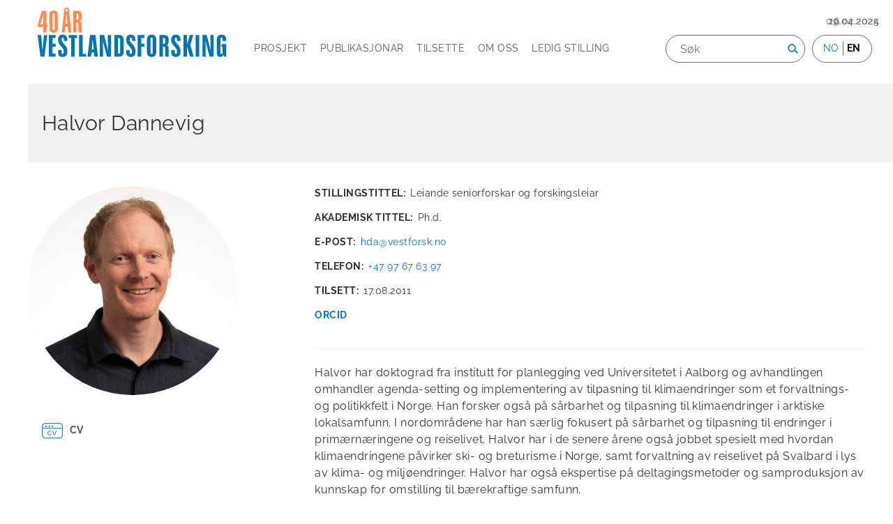

--- FILE ---
content_type: text/html; charset=UTF-8
request_url: https://www.vestforsk.no/nn/person/halvor-dannevig?page=0%2C0
body_size: 11074
content:
<!DOCTYPE html>
<html lang="nn" dir="ltr" prefix="og: https://ogp.me/ns#">
  <head>
    <meta charset="utf-8" />
<script async src="https://www.googletagmanager.com/gtag/js?id=UA-1922533-1"></script>
<script>window.dataLayer = window.dataLayer || [];function gtag(){dataLayer.push(arguments)};gtag("js", new Date());gtag("set", "developer_id.dMDhkMT", true);gtag("config", "UA-1922533-1", {"groups":"default","anonymize_ip":true,"page_placeholder":"PLACEHOLDER_page_path","allow_ad_personalization_signals":false});</script>
<meta name="description" content="Vestlandsforsking" />
<meta name="Generator" content="Drupal 10 (https://www.drupal.org)" />
<meta name="MobileOptimized" content="width" />
<meta name="HandheldFriendly" content="true" />
<meta name="viewport" content="width=device-width, initial-scale=1.0" />
<link rel="icon" href="/themes/custom/sogndal/favicon.ico" type="image/vnd.microsoft.icon" />
<link rel="alternate" hreflang="nn" href="https://www.vestforsk.no/nn/person/halvor-dannevig" />
<link rel="alternate" hreflang="en" href="https://www.vestforsk.no/en/person/halvor-dannevig" />
<link rel="canonical" href="https://www.vestforsk.no/nn/person/halvor-dannevig" />
<link rel="shortlink" href="https://www.vestforsk.no/nn/user/265" />

    <title>Halvor Dannevig | Vestlandsforsking</title>
    <link rel="stylesheet" media="all" href="/sites/default/files/css/css_BreNQG_qv6eZTe5ExXsZ0Jzrj15yxOcpZJHGkuvrm6s.css?delta=0&amp;language=nn&amp;theme=sogndal&amp;include=eJwdyEsOwCAIBcALETnTU4mxQTFS-zt9025mMcmmcJ5rQAM2XJS-6DYbtD5CbqVnKBe1CCW_fZfGES50VDmdf0OzvFRegqgdwg" />
<link rel="stylesheet" media="all" href="/sites/default/files/css/css_BS8DhGyXs0H9sUahCid6iGdbz0W45snLAOsxQ1VSX78.css?delta=1&amp;language=nn&amp;theme=sogndal&amp;include=eJwdyEsOwCAIBcALETnTU4mxQTFS-zt9025mMcmmcJ5rQAM2XJS-6DYbtD5CbqVnKBe1CCW_fZfGES50VDmdf0OzvFRegqgdwg" />
<link rel="stylesheet" media="print" href="/sites/default/files/css/css_Xi8BdKufxdcoWI_VDqwekGHCLC5BCer1KC8gA8eHZ30.css?delta=2&amp;language=nn&amp;theme=sogndal&amp;include=eJwdyEsOwCAIBcALETnTU4mxQTFS-zt9025mMcmmcJ5rQAM2XJS-6DYbtD5CbqVnKBe1CCW_fZfGES50VDmdf0OzvFRegqgdwg" />

    
  </head>
  
  <body class="page-person-halvor-dannevig section-person-halvor-dannevig">
    <div id="skip">
      <a href="#main-menu" class="visually-hidden focusable skip-link">
        Skip to main navigation
      </a>
    </div>
    
      <div class="dialog-off-canvas-main-canvas" data-off-canvas-main-canvas>
    
<div class="layout-container">

  <!-- ______________________ HEADER _______________________ -->

  <header id="header">
    <div class="container">
      <div class="logo">
        <a href="https://www.vestforsk.no/nn">
                       <img src="/themes/custom/sogndal/logo-40-nn.svg" alt="Vestlandsforskning" title="Vestlandsforskning" width="280px" height="auto" class="site-logo">
                  </a>
      </div>

      <nav class="burger">Meny</nav>

            <div class="headernav-region">
          <div>
    <nav role="navigation" aria-labelledby="block-mainnavigation-menu" id="block-mainnavigation" class="block block-menu navigation menu--main">
            
  <h2 class="visually-hidden" id="block-mainnavigation-menu">Main navigation</h2>
  

        
              <ul class="menu">
                    <li class="menu-item">
        <a href="/nn/projects" target="" data-drupal-link-system-path="projects">Prosjekt</a>
              </li>
                <li class="menu-item">
        <a href="/nn/publications" target="" data-drupal-link-system-path="publications">Publikasjonar</a>
              </li>
                <li class="menu-item">
        <a href="/nn/employees" target="" data-drupal-link-system-path="employees">Tilsette</a>
              </li>
                <li class="menu-item menu-item--collapsed">
        <a href="/nn/om-vestlandsforsking" target="" data-drupal-link-system-path="node/17">Om oss</a>
              </li>
                <li class="menu-item">
        <a href="/nn/ledig-stilling" data-drupal-link-system-path="node/33">Ledig stilling</a>
              </li>
        </ul>
  


  </nav>
<div class="language-switcher-language-url block-language block-language-blocklanguage-interface" id="block-languageswitcher" role="navigation">
  
      <h2>Language</h2>
    
      <ul class="links"><li hreflang="nn" data-drupal-link-query="{&quot;page&quot;:&quot;0,0&quot;}" data-drupal-link-system-path="&lt;front&gt;"><span class="language-link is-active" data-drupal-link-query="{&quot;page&quot;:&quot;0,0&quot;}">no</span></li><li hreflang="en" data-drupal-link-query="{&quot;page&quot;:&quot;0,0&quot;}" data-drupal-link-system-path="user/265"><a href="/en/person/halvor-dannevig?page=0%2C0" class="language-link" hreflang="en" data-drupal-link-query="{&quot;page&quot;:&quot;0,0&quot;}" data-drupal-link-system-path="user/265">en</a></li></ul>
  </div>
<div class="views-exposed-form block-views block-views-exposed-filter-blocksearch-api-full-content-search-searchresults" data-drupal-selector="views-exposed-form-search-api-full-content-search-searchresults" id="block-exposedformsearch-api-full-content-searchsearchresults">
  
    
      <form action="/nn/search/" method="get" id="views-exposed-form-search-api-full-content-search-searchresults" accept-charset="UTF-8">
  <div class="js-form-item form-item form-type-textfield js-form-type-textfield form-item-search-api-fulltext js-form-item-search-api-fulltext">
      <label for="edit-search-api-fulltext">Søk</label>
        <input placeholder="Søk" data-drupal-selector="edit-search-api-fulltext" type="text" id="edit-search-api-fulltext" name="search_api_fulltext" value="" size="30" maxlength="128" class="form-text" />

        </div>
<div data-drupal-selector="edit-actions" class="form-actions js-form-wrapper form-wrapper" id="edit-actions"><input alt="Søk" data-drupal-selector="edit-submit-search-api-full-content-search" type="image" id="edit-submit-search-api-full-content-search" value="Search" src="/themes/custom/sogndal/images/source/search.png" class="image-button js-form-submit form-submit" />
</div>


</form>

  </div>

  </div>

      </div>
          </div><!-- /.container -->
  </header><!-- /#header -->

  
  <!-- ______________________ MAIN _______________________ -->

  <div id="main">
    <div class="container">
      <section id="content">

        <div id="content-header">

          

                    <div id="highlighted">  <div>
    <div data-drupal-messages-fallback class="hidden"></div>

  </div>
</div>
          
          

          
          
          

          
          
        </div><!-- /#content-header -->

        <div id="content-area">
            <div>
    <div id="block-sogndal-content" class="block-system block-system-main-block">
  
    
      <div class="user user--type-user user--view-mode-full employee-status-employed vestforsk-article">



<div class="top-wrapper">

      <div class="topleft">
      
            <div class="field-first-name">Halvor</div>
      
            <div class="field-last-name">Dannevig</div>
      
            <div class="field-employee-status">tilsett</div>
      
    </div><!-- /.topleft -->
  
  
</div><!-- /top-wrapper -->

  <div class="middleleft">
    
            <div class="field-profile-picture">  <img loading="lazy" src="/sites/default/files/styles/large/public/profile_pictures/FalkeblikkAS%20-%2020211116%20Vestlandsforsking%20portrettbilder%20D850_0438_WEB.jpg?h=638f4866&amp;itok=Eqt2yWfY" width="480" height="480" alt="" />


</div>
      
            <div class="field-cv-url"><a href="https://www.dropbox.com/scl/fi/h0i1vdaf8zvcn8psw18qn/Dannevig_CV_NFR2025.pdf?rlkey=8xvh0j2srkwbikszwowl1axtl&amp;dl=0">CV</a></div>
      
  </div><!-- /.middleleft -->

  <div class="middleright">
    
<div  class="metagroup">
    
  <div class="field-professional-position">
    <div class="label inline">Stillingstittel:</div>
              <div  class="item">Leiande seniorforskar og forskingsleiar</div>
          </div>

  <div class="field-academical-title">
    <div class="label inline">Akademisk tittel:</div>
              <div  class="item">Ph.d.</div>
          </div>

  <div class="dsfield-user-email">
    <div class="label inline">E-post:</div>
              <div  class="item">
<a href="mailto:hda@vestforsk.no"> hda@vestforsk.no</a>
</div>
          </div>

  <div class="field-telephone">
    <div class="label inline">Telefon:</div>
              <div  class="item"><a href="tel:%2B4797676397">+47 97 67 63 97</a></div>
          </div>

  <div class="field-year-employed">
    <div class="label inline">Tilsett:</div>
              <div  class="item">17.08.2011</div>
          </div>


  <div class="field-orcid">
          <div  class="item link-only">
        <a href="https://orcid.org/0000-0002-7648-4166">ORCID</a>
      </div>
      </div>

  </div>
            <div class="field-body"><p>Halvor&nbsp;har doktograd fra institutt for planlegging ved Universitetet i Aalborg og&nbsp;avhandlingen omhandler agenda-setting og implementering av tilpasning til klimaendringer som et forvaltnings- og politikkfelt i Norge.&nbsp;Han forsker også på sårbarhet og tilpasning til klimaendringer i arktiske lokalsamfunn. I nordområdene har han særlig fokusert på sårbarhet og tilpasning til endringer i primærnæringene og reiselivet. Halvor har i de senere årene også jobbet spesielt med hvordan klimaendringene påvirker ski- og breturisme i Norge, samt forvaltning av reiselivet på Svalbard i lys av klima- og miljøendringer. Halvor har også ekspertise på deltagingsmetoder og samproduksjon av kunnskap for omstilling til bærekraftige samfunn.</p><p>Halvor jobbet også som forsker på CICERO Senter for klimaforskning i Oslo fra 2008 til 2011. Halvor har en master i samfunnsgeografi fra Universitetet i Bergen. I masteroppgaven studerte han hvordan bønder i Himalayafjellene i Nepal tilpasset vannforvaltningen til krympende breer og ny teknologi. Halvor har sittet i Forskningsrådets programstyre for Polarforskning, samt vært delegat og nestforman i den Internasjonale arktiske vitenskapskomiteen's arbeidsgruppe for samfunnsvitenskap. Han har ledet, eller vært arbeidspakkeleder i, en rekke større forskningsprosjekt finansiert av Forskningsrådet, EU og andre.&nbsp;</p><p>Halvor er medlem i Regjeringens ekspertutvalg for samfunnsøkonomiske konsekvenser av klimaendringer (2024-2026).</p><p>Halvor er også tindevegleder og president i NORTIND, organisasjonen for ski- og tindevegledere i NORGE. Halvor er også medlem i instituttrådet ved Idrettshøyskolen ved UiT Norges Arktiske Universitet.</p></div>
      
  </div><!-- /.middleright -->

  <div class="bottom">
    
  <div class="dynamic-block-fielduser-publications-on-user">
    <div class="label above">Publikasjonar:</div>
              <div  class="item"><div class="views-element-container"><div class="js-view-dom-id-0963d8e6bfc4765ed46318a20e09993cbae036b189bbdc048715f1adccc8ee6d">
  
  
  

  
  
  

  <div class="item-list">
  
  <ul>

          <li><div class="node node--type-publication node--view-mode-teaser research-area-climate ds-1col clearfix">

  

  
            <div class="field-type-of-publication">Artikkel</div>
      
            <div class="node-post-date">07.01.2026</div>
      
            <div class="node-title"><h2>
  <a href="/nn/publication/nye-farar-og-utfordringar-friluftslivet-og-turismen-pa-jostedalsbreen-i-lys-av" hreflang="nn">Nye farar og utfordringar for friluftslivet og turismen på Jostedalsbreen i lys av klimaendringane</a>
</h2>
</div>
      
  <div class="field-publication-author">
    <div class="label inline">Av:</div>
          <div class="items">
              <div  class="item">Eivind Brendehaug</div>
          <div  class="item">Julianna Burrill</div>
          <div  class="item">Halvor Dannevig</div>
              </div>
      </div>


</div>

</li>
          <li><div class="node node--type-publication node--view-mode-teaser research-area-climate ds-1col clearfix">

  

  
            <div class="field-type-of-publication">Artikkel</div>
      
            <div class="node-post-date">06.11.2025</div>
      
            <div class="node-title"><h2>
  <a href="/nn/publication/contested-wilderness-importance-narratives-shaping-environmental-and-tourism-governance" hreflang="nn">Contested wilderness: The importance of narratives in shaping environmental and tourism governance under a changing climate in Svalbard, Norway</a>
</h2>
</div>
      
  <div class="field-publication-author">
    <div class="label inline">Av:</div>
          <div class="items">
              <div  class="item">Ragnhild Freng Dale</div>
          <div  class="item">Halvor Dannevig</div>
          <div  class="item">Grete Hovelsrud</div>
          <div  class="item">Anna Sveinsdóttir</div>
          <div  class="item">Julia Olsen</div>
              </div>
      </div>


</div>

</li>
          <li><div class="node node--type-publication node--view-mode-teaser research-area-climate ds-1col clearfix">

  

  
            <div class="field-type-of-publication">Rapport</div>
      
            <div class="node-post-date">06.11.2025</div>
      
            <div class="node-title"><h2>
  <a href="/nn/publication/framtidas-hodlekve" hreflang="nn">Framtidas Hodlekve</a>
</h2>
</div>
      
  <div class="field-publication-author">
    <div class="label inline">Av:</div>
          <div class="items">
              <div  class="item">Bror Kristian Tandberg</div>
          <div  class="item">Irmelin Gram-Hanssen</div>
          <div  class="item">Mari Hanssen Korsbrekke</div>
          <div  class="item">Kyrre Groven</div>
          <div  class="item">Halvor Dannevig</div>
              </div>
      </div>


</div>

</li>
          <li><div class="node node--type-publication node--view-mode-teaser research-area-climate ds-1col clearfix">

  

  
            <div class="field-type-of-publication">Artikkel</div>
      
            <div class="node-post-date">12.08.2025</div>
      
            <div class="node-title"><h2>
  <a href="/nn/publication/tracking-and-evaluating-climate-change-adaptation-progress-land-use-planning-local" hreflang="nn">Tracking and evaluating climate change adaptation progress in land-use planning at the local level in Norway</a>
</h2>
</div>
      
  <div class="field-publication-author">
    <div class="label inline">Av:</div>
          <div class="items">
              <div  class="item">Synnøve Støverud Beitnes</div>
          <div  class="item">Marta Karoline Jansen</div>
          <div  class="item">Halvor Dannevig</div>
          <div  class="item">Lars Arne Bø</div>
          <div  class="item">Hanne Kvitsand</div>
              </div>
      </div>


</div>

</li>
          <li><div class="node node--type-publication node--view-mode-teaser research-area-climate ds-1col clearfix">

  

  
            <div class="field-type-of-publication">Kronikk</div>
      
            <div class="node-post-date">06.06.2025</div>
      
            <div class="node-title"><h2>
  <a href="/nn/publication/har-norske-breer-blitt-farligere-0" hreflang="nn">Har norske breer blitt farligere?</a>
</h2>
</div>
      
  <div class="field-publication-author">
    <div class="label inline">Av:</div>
          <div class="items">
              <div  class="item">Liss M. Andreassen</div>
          <div  class="item">Halvor Dannevig</div>
          <div  class="item">Rune Verpe Engeset</div>
              </div>
      </div>


</div>

</li>
          <li><div class="node node--type-publication node--view-mode-teaser research-area-climate ds-1col clearfix">

  

  
            <div class="field-type-of-publication">Kronikk</div>
      
            <div class="node-post-date">06.06.2025</div>
      
            <div class="node-title"><h2>
  <a href="/nn/publication/finst-det-eit-reiseliv-nar-breane-er-borte" hreflang="nn">Finst det eit reiseliv når breane er borte?</a>
</h2>
</div>
      
  <div class="field-publication-author">
    <div class="label inline">Av:</div>
          <div class="items">
              <div  class="item">Eivind Brendehaug</div>
          <div  class="item">Halvor Dannevig</div>
              </div>
      </div>


</div>

</li>
    
  </ul>

</div>

      <nav class="pager mini-pager" role="navigation" aria-labelledby="pagination-heading">
    <h4 class="pager__heading visually-hidden">Pagination</h4>
    <ul class="pager__items js-pager__items">
                    <li class="pager__item is-active">
          Side 1        </li>
                    <li class="pager__item pager__item--next">
          <a href="/nn/person/halvor-dannevig?page=0%2C1%2C%2C%2C%2C%2C0" title="Gå til neste side" rel="next">
            <span class="visually-hidden">Next page</span>
            <span aria-hidden="true">››</span>
          </a>
        </li>
          </ul>
  </nav>


  
  

  
  
</div>
</div>
</div>
          </div>

  <div class="dynamic-block-fielduser-projects-on-user">
    <div class="label above">Prosjekt:</div>
              <div  class="item"><div class="views-element-container"><div class="js-view-dom-id-1a950b64d8b06b98b1f5f9a91e7f7f6bd6d51cae9331ce94fc8b67f465a13cb4">
  
  
  

  
  
  

  <div class="item-list">
  
  <ul>

          <li><div class="node node--type-project node--view-mode-teaser research-area-climate ds-1col clearfix">

  

  
            <div class="bundle-fieldnode">Prosjekt</div>
      
            <div class="field-start-date"><time datetime="2025-04-01T12:00:00Z">01.04.2025</time>
</div>
      
            <div class="node-title"><h2>
  <a href="/nn/project/samproduksjon-av-kunnskap-klimaomstilling-vidundermiddel-eller-placebo-copp" hreflang="nn">Samproduksjon av kunnskap for klimaomstilling: vidundermiddel eller placebo? (COPP)</a>
</h2>
</div>
      
  <div class="field-project-lead">
    <div class="label above">Prosjektleiar:</div>
              <div  class="item"><div class="user user--type-user user--view-mode-compact employee-status-employed ds-1col clearfix">

  

  
            <div class="field-profile-picture">  <a href="/nn/person/halvor-dannevig">  <picture>
                  <source srcset="/sites/default/files/styles/thumbnail/public/profile_pictures/FalkeblikkAS%20-%2020211116%20Vestlandsforsking%20portrettbilder%20D850_0438_WEB.webp?h=638f4866&amp;itok=PdMLA_jo 1x, /sites/default/files/styles/thumbnail/public/profile_pictures/FalkeblikkAS%20-%2020211116%20Vestlandsforsking%20portrettbilder%20D850_0438_WEB.webp?h=638f4866&amp;itok=PdMLA_jo 2x" media="(min-width: 1400px)" type="image/webp" width="100" height="100"/>
              <source srcset="/sites/default/files/styles/thumbnail/public/profile_pictures/FalkeblikkAS%20-%2020211116%20Vestlandsforsking%20portrettbilder%20D850_0438_WEB.webp?h=638f4866&amp;itok=PdMLA_jo 1x, /sites/default/files/styles/thumbnail/public/profile_pictures/FalkeblikkAS%20-%2020211116%20Vestlandsforsking%20portrettbilder%20D850_0438_WEB.webp?h=638f4866&amp;itok=PdMLA_jo 2x" media="(min-width: 1200px)" type="image/webp" width="100" height="100"/>
              <source srcset="/sites/default/files/styles/thumbnail/public/profile_pictures/FalkeblikkAS%20-%2020211116%20Vestlandsforsking%20portrettbilder%20D850_0438_WEB.webp?h=638f4866&amp;itok=PdMLA_jo 1x, /sites/default/files/styles/thumbnail/public/profile_pictures/FalkeblikkAS%20-%2020211116%20Vestlandsforsking%20portrettbilder%20D850_0438_WEB.webp?h=638f4866&amp;itok=PdMLA_jo 2x" media="(min-width: 992px) and (max-width: 1199px)" type="image/webp" width="100" height="100"/>
              <source srcset="/sites/default/files/styles/thumbnail/public/profile_pictures/FalkeblikkAS%20-%2020211116%20Vestlandsforsking%20portrettbilder%20D850_0438_WEB.webp?h=638f4866&amp;itok=PdMLA_jo 1x, /sites/default/files/styles/thumbnail/public/profile_pictures/FalkeblikkAS%20-%2020211116%20Vestlandsforsking%20portrettbilder%20D850_0438_WEB.webp?h=638f4866&amp;itok=PdMLA_jo 2x" media="(min-width: 768px) and (max-width: 991px)" type="image/webp" width="100" height="100"/>
              <source srcset="/sites/default/files/styles/thumbnail/public/profile_pictures/FalkeblikkAS%20-%2020211116%20Vestlandsforsking%20portrettbilder%20D850_0438_WEB.webp?h=638f4866&amp;itok=PdMLA_jo 1x, /sites/default/files/styles/thumbnail/public/profile_pictures/FalkeblikkAS%20-%2020211116%20Vestlandsforsking%20portrettbilder%20D850_0438_WEB.webp?h=638f4866&amp;itok=PdMLA_jo 2x" media="(min-width: 576px) and (max-width: 767px)" type="image/webp" width="100" height="100"/>
              <source srcset="/sites/default/files/styles/thumbnail/public/profile_pictures/FalkeblikkAS%20-%2020211116%20Vestlandsforsking%20portrettbilder%20D850_0438_WEB.webp?h=638f4866&amp;itok=PdMLA_jo 1x, /sites/default/files/styles/thumbnail/public/profile_pictures/FalkeblikkAS%20-%2020211116%20Vestlandsforsking%20portrettbilder%20D850_0438_WEB.webp?h=638f4866&amp;itok=PdMLA_jo 2x" media="(max-width: 575px)" type="image/webp" width="100" height="100"/>
              <source srcset="/sites/default/files/styles/thumbnail/public/profile_pictures/FalkeblikkAS%20-%2020211116%20Vestlandsforsking%20portrettbilder%20D850_0438_WEB.jpg?h=638f4866&amp;itok=PdMLA_jo 1x, /sites/default/files/styles/thumbnail/public/profile_pictures/FalkeblikkAS%20-%2020211116%20Vestlandsforsking%20portrettbilder%20D850_0438_WEB.jpg?h=638f4866&amp;itok=PdMLA_jo 2x" media="(min-width: 1400px)" type="image/jpeg" width="100" height="100"/>
              <source srcset="/sites/default/files/styles/thumbnail/public/profile_pictures/FalkeblikkAS%20-%2020211116%20Vestlandsforsking%20portrettbilder%20D850_0438_WEB.jpg?h=638f4866&amp;itok=PdMLA_jo 1x, /sites/default/files/styles/thumbnail/public/profile_pictures/FalkeblikkAS%20-%2020211116%20Vestlandsforsking%20portrettbilder%20D850_0438_WEB.jpg?h=638f4866&amp;itok=PdMLA_jo 2x" media="(min-width: 1200px)" type="image/jpeg" width="100" height="100"/>
              <source srcset="/sites/default/files/styles/thumbnail/public/profile_pictures/FalkeblikkAS%20-%2020211116%20Vestlandsforsking%20portrettbilder%20D850_0438_WEB.jpg?h=638f4866&amp;itok=PdMLA_jo 1x, /sites/default/files/styles/thumbnail/public/profile_pictures/FalkeblikkAS%20-%2020211116%20Vestlandsforsking%20portrettbilder%20D850_0438_WEB.jpg?h=638f4866&amp;itok=PdMLA_jo 2x" media="(min-width: 992px) and (max-width: 1199px)" type="image/jpeg" width="100" height="100"/>
              <source srcset="/sites/default/files/styles/thumbnail/public/profile_pictures/FalkeblikkAS%20-%2020211116%20Vestlandsforsking%20portrettbilder%20D850_0438_WEB.jpg?h=638f4866&amp;itok=PdMLA_jo 1x, /sites/default/files/styles/thumbnail/public/profile_pictures/FalkeblikkAS%20-%2020211116%20Vestlandsforsking%20portrettbilder%20D850_0438_WEB.jpg?h=638f4866&amp;itok=PdMLA_jo 2x" media="(min-width: 768px) and (max-width: 991px)" type="image/jpeg" width="100" height="100"/>
              <source srcset="/sites/default/files/styles/thumbnail/public/profile_pictures/FalkeblikkAS%20-%2020211116%20Vestlandsforsking%20portrettbilder%20D850_0438_WEB.jpg?h=638f4866&amp;itok=PdMLA_jo 1x, /sites/default/files/styles/thumbnail/public/profile_pictures/FalkeblikkAS%20-%2020211116%20Vestlandsforsking%20portrettbilder%20D850_0438_WEB.jpg?h=638f4866&amp;itok=PdMLA_jo 2x" media="(min-width: 576px) and (max-width: 767px)" type="image/jpeg" width="100" height="100"/>
              <source srcset="/sites/default/files/styles/thumbnail/public/profile_pictures/FalkeblikkAS%20-%2020211116%20Vestlandsforsking%20portrettbilder%20D850_0438_WEB.jpg?h=638f4866&amp;itok=PdMLA_jo 1x, /sites/default/files/styles/thumbnail/public/profile_pictures/FalkeblikkAS%20-%2020211116%20Vestlandsforsking%20portrettbilder%20D850_0438_WEB.jpg?h=638f4866&amp;itok=PdMLA_jo 2x" media="(max-width: 575px)" type="image/jpeg" width="100" height="100"/>
                  <img loading="eager" width="100" height="100" src="/sites/default/files/styles/thumbnail/public/profile_pictures/FalkeblikkAS%20-%2020211116%20Vestlandsforsking%20portrettbilder%20D850_0438_WEB.jpg?h=638f4866&amp;itok=PdMLA_jo" alt="" />

  </picture>
</a>
</div>
      
            <div class="name-to-user-normal">
<strong>
  <a href="/nn/user/265/">
    Halvor Dannevig 
  </a>
</strong>
</div>
      
            <div class="field-professional-position">Leiande seniorforskar og forskingsleiar</div>
      

</div>

</div>
          </div>


</div>

</li>
          <li><div class="node node--type-project node--view-mode-teaser research-area-climate ds-1col clearfix">

  

  
            <div class="bundle-fieldnode">Prosjekt</div>
      
            <div class="field-start-date"><time datetime="2024-12-01T12:00:00Z">01.12.2024</time>
</div>
      
            <div class="node-title"><h2>
  <a href="/nn/project/planlegging-rettferdig-arealbruk" hreflang="nn">Planlegging for rettferdig arealbruk</a>
</h2>
</div>
      
  <div class="field-project-lead">
    <div class="label above">Prosjektleiar:</div>
              <div  class="item"><div class="user user--type-user user--view-mode-compact employee-status-employed ds-1col clearfix">

  

  
            <div class="field-profile-picture">  <a href="/nn/person/halvor-dannevig">  <picture>
                  <source srcset="/sites/default/files/styles/thumbnail/public/profile_pictures/FalkeblikkAS%20-%2020211116%20Vestlandsforsking%20portrettbilder%20D850_0438_WEB.webp?h=638f4866&amp;itok=PdMLA_jo 1x, /sites/default/files/styles/thumbnail/public/profile_pictures/FalkeblikkAS%20-%2020211116%20Vestlandsforsking%20portrettbilder%20D850_0438_WEB.webp?h=638f4866&amp;itok=PdMLA_jo 2x" media="(min-width: 1400px)" type="image/webp" width="100" height="100"/>
              <source srcset="/sites/default/files/styles/thumbnail/public/profile_pictures/FalkeblikkAS%20-%2020211116%20Vestlandsforsking%20portrettbilder%20D850_0438_WEB.webp?h=638f4866&amp;itok=PdMLA_jo 1x, /sites/default/files/styles/thumbnail/public/profile_pictures/FalkeblikkAS%20-%2020211116%20Vestlandsforsking%20portrettbilder%20D850_0438_WEB.webp?h=638f4866&amp;itok=PdMLA_jo 2x" media="(min-width: 1200px)" type="image/webp" width="100" height="100"/>
              <source srcset="/sites/default/files/styles/thumbnail/public/profile_pictures/FalkeblikkAS%20-%2020211116%20Vestlandsforsking%20portrettbilder%20D850_0438_WEB.webp?h=638f4866&amp;itok=PdMLA_jo 1x, /sites/default/files/styles/thumbnail/public/profile_pictures/FalkeblikkAS%20-%2020211116%20Vestlandsforsking%20portrettbilder%20D850_0438_WEB.webp?h=638f4866&amp;itok=PdMLA_jo 2x" media="(min-width: 992px) and (max-width: 1199px)" type="image/webp" width="100" height="100"/>
              <source srcset="/sites/default/files/styles/thumbnail/public/profile_pictures/FalkeblikkAS%20-%2020211116%20Vestlandsforsking%20portrettbilder%20D850_0438_WEB.webp?h=638f4866&amp;itok=PdMLA_jo 1x, /sites/default/files/styles/thumbnail/public/profile_pictures/FalkeblikkAS%20-%2020211116%20Vestlandsforsking%20portrettbilder%20D850_0438_WEB.webp?h=638f4866&amp;itok=PdMLA_jo 2x" media="(min-width: 768px) and (max-width: 991px)" type="image/webp" width="100" height="100"/>
              <source srcset="/sites/default/files/styles/thumbnail/public/profile_pictures/FalkeblikkAS%20-%2020211116%20Vestlandsforsking%20portrettbilder%20D850_0438_WEB.webp?h=638f4866&amp;itok=PdMLA_jo 1x, /sites/default/files/styles/thumbnail/public/profile_pictures/FalkeblikkAS%20-%2020211116%20Vestlandsforsking%20portrettbilder%20D850_0438_WEB.webp?h=638f4866&amp;itok=PdMLA_jo 2x" media="(min-width: 576px) and (max-width: 767px)" type="image/webp" width="100" height="100"/>
              <source srcset="/sites/default/files/styles/thumbnail/public/profile_pictures/FalkeblikkAS%20-%2020211116%20Vestlandsforsking%20portrettbilder%20D850_0438_WEB.webp?h=638f4866&amp;itok=PdMLA_jo 1x, /sites/default/files/styles/thumbnail/public/profile_pictures/FalkeblikkAS%20-%2020211116%20Vestlandsforsking%20portrettbilder%20D850_0438_WEB.webp?h=638f4866&amp;itok=PdMLA_jo 2x" media="(max-width: 575px)" type="image/webp" width="100" height="100"/>
              <source srcset="/sites/default/files/styles/thumbnail/public/profile_pictures/FalkeblikkAS%20-%2020211116%20Vestlandsforsking%20portrettbilder%20D850_0438_WEB.jpg?h=638f4866&amp;itok=PdMLA_jo 1x, /sites/default/files/styles/thumbnail/public/profile_pictures/FalkeblikkAS%20-%2020211116%20Vestlandsforsking%20portrettbilder%20D850_0438_WEB.jpg?h=638f4866&amp;itok=PdMLA_jo 2x" media="(min-width: 1400px)" type="image/jpeg" width="100" height="100"/>
              <source srcset="/sites/default/files/styles/thumbnail/public/profile_pictures/FalkeblikkAS%20-%2020211116%20Vestlandsforsking%20portrettbilder%20D850_0438_WEB.jpg?h=638f4866&amp;itok=PdMLA_jo 1x, /sites/default/files/styles/thumbnail/public/profile_pictures/FalkeblikkAS%20-%2020211116%20Vestlandsforsking%20portrettbilder%20D850_0438_WEB.jpg?h=638f4866&amp;itok=PdMLA_jo 2x" media="(min-width: 1200px)" type="image/jpeg" width="100" height="100"/>
              <source srcset="/sites/default/files/styles/thumbnail/public/profile_pictures/FalkeblikkAS%20-%2020211116%20Vestlandsforsking%20portrettbilder%20D850_0438_WEB.jpg?h=638f4866&amp;itok=PdMLA_jo 1x, /sites/default/files/styles/thumbnail/public/profile_pictures/FalkeblikkAS%20-%2020211116%20Vestlandsforsking%20portrettbilder%20D850_0438_WEB.jpg?h=638f4866&amp;itok=PdMLA_jo 2x" media="(min-width: 992px) and (max-width: 1199px)" type="image/jpeg" width="100" height="100"/>
              <source srcset="/sites/default/files/styles/thumbnail/public/profile_pictures/FalkeblikkAS%20-%2020211116%20Vestlandsforsking%20portrettbilder%20D850_0438_WEB.jpg?h=638f4866&amp;itok=PdMLA_jo 1x, /sites/default/files/styles/thumbnail/public/profile_pictures/FalkeblikkAS%20-%2020211116%20Vestlandsforsking%20portrettbilder%20D850_0438_WEB.jpg?h=638f4866&amp;itok=PdMLA_jo 2x" media="(min-width: 768px) and (max-width: 991px)" type="image/jpeg" width="100" height="100"/>
              <source srcset="/sites/default/files/styles/thumbnail/public/profile_pictures/FalkeblikkAS%20-%2020211116%20Vestlandsforsking%20portrettbilder%20D850_0438_WEB.jpg?h=638f4866&amp;itok=PdMLA_jo 1x, /sites/default/files/styles/thumbnail/public/profile_pictures/FalkeblikkAS%20-%2020211116%20Vestlandsforsking%20portrettbilder%20D850_0438_WEB.jpg?h=638f4866&amp;itok=PdMLA_jo 2x" media="(min-width: 576px) and (max-width: 767px)" type="image/jpeg" width="100" height="100"/>
              <source srcset="/sites/default/files/styles/thumbnail/public/profile_pictures/FalkeblikkAS%20-%2020211116%20Vestlandsforsking%20portrettbilder%20D850_0438_WEB.jpg?h=638f4866&amp;itok=PdMLA_jo 1x, /sites/default/files/styles/thumbnail/public/profile_pictures/FalkeblikkAS%20-%2020211116%20Vestlandsforsking%20portrettbilder%20D850_0438_WEB.jpg?h=638f4866&amp;itok=PdMLA_jo 2x" media="(max-width: 575px)" type="image/jpeg" width="100" height="100"/>
                  <img loading="eager" width="100" height="100" src="/sites/default/files/styles/thumbnail/public/profile_pictures/FalkeblikkAS%20-%2020211116%20Vestlandsforsking%20portrettbilder%20D850_0438_WEB.jpg?h=638f4866&amp;itok=PdMLA_jo" alt="" />

  </picture>
</a>
</div>
      
            <div class="name-to-user-normal">
<strong>
  <a href="/nn/user/265/">
    Halvor Dannevig 
  </a>
</strong>
</div>
      
            <div class="field-professional-position">Leiande seniorforskar og forskingsleiar</div>
      

</div>

</div>
          </div>


</div>

</li>
          <li><div class="node node--type-project node--view-mode-teaser research-area-climate ds-1col clearfix">

  

  
            <div class="bundle-fieldnode">Prosjekt</div>
      
            <div class="field-start-date"><time datetime="2024-10-01T12:00:00Z">01.10.2024</time>
</div>
      
            <div class="node-title"><h2>
  <a href="/nn/project/rettferdig-arealbruk-gron-omstilling-justgreen" hreflang="nn">Rettferdig arealbruk for grøn omstilling (JustGreen)</a>
</h2>
</div>
      
  <div class="field-project-lead">
    <div class="label above">Prosjektleiar:</div>
              <div  class="item"><div class="user user--type-user user--view-mode-compact employee-status-employed ds-1col clearfix">

  

  
            <div class="field-profile-picture">  <a href="/nn/person/halvor-dannevig">  <picture>
                  <source srcset="/sites/default/files/styles/thumbnail/public/profile_pictures/FalkeblikkAS%20-%2020211116%20Vestlandsforsking%20portrettbilder%20D850_0438_WEB.webp?h=638f4866&amp;itok=PdMLA_jo 1x, /sites/default/files/styles/thumbnail/public/profile_pictures/FalkeblikkAS%20-%2020211116%20Vestlandsforsking%20portrettbilder%20D850_0438_WEB.webp?h=638f4866&amp;itok=PdMLA_jo 2x" media="(min-width: 1400px)" type="image/webp" width="100" height="100"/>
              <source srcset="/sites/default/files/styles/thumbnail/public/profile_pictures/FalkeblikkAS%20-%2020211116%20Vestlandsforsking%20portrettbilder%20D850_0438_WEB.webp?h=638f4866&amp;itok=PdMLA_jo 1x, /sites/default/files/styles/thumbnail/public/profile_pictures/FalkeblikkAS%20-%2020211116%20Vestlandsforsking%20portrettbilder%20D850_0438_WEB.webp?h=638f4866&amp;itok=PdMLA_jo 2x" media="(min-width: 1200px)" type="image/webp" width="100" height="100"/>
              <source srcset="/sites/default/files/styles/thumbnail/public/profile_pictures/FalkeblikkAS%20-%2020211116%20Vestlandsforsking%20portrettbilder%20D850_0438_WEB.webp?h=638f4866&amp;itok=PdMLA_jo 1x, /sites/default/files/styles/thumbnail/public/profile_pictures/FalkeblikkAS%20-%2020211116%20Vestlandsforsking%20portrettbilder%20D850_0438_WEB.webp?h=638f4866&amp;itok=PdMLA_jo 2x" media="(min-width: 992px) and (max-width: 1199px)" type="image/webp" width="100" height="100"/>
              <source srcset="/sites/default/files/styles/thumbnail/public/profile_pictures/FalkeblikkAS%20-%2020211116%20Vestlandsforsking%20portrettbilder%20D850_0438_WEB.webp?h=638f4866&amp;itok=PdMLA_jo 1x, /sites/default/files/styles/thumbnail/public/profile_pictures/FalkeblikkAS%20-%2020211116%20Vestlandsforsking%20portrettbilder%20D850_0438_WEB.webp?h=638f4866&amp;itok=PdMLA_jo 2x" media="(min-width: 768px) and (max-width: 991px)" type="image/webp" width="100" height="100"/>
              <source srcset="/sites/default/files/styles/thumbnail/public/profile_pictures/FalkeblikkAS%20-%2020211116%20Vestlandsforsking%20portrettbilder%20D850_0438_WEB.webp?h=638f4866&amp;itok=PdMLA_jo 1x, /sites/default/files/styles/thumbnail/public/profile_pictures/FalkeblikkAS%20-%2020211116%20Vestlandsforsking%20portrettbilder%20D850_0438_WEB.webp?h=638f4866&amp;itok=PdMLA_jo 2x" media="(min-width: 576px) and (max-width: 767px)" type="image/webp" width="100" height="100"/>
              <source srcset="/sites/default/files/styles/thumbnail/public/profile_pictures/FalkeblikkAS%20-%2020211116%20Vestlandsforsking%20portrettbilder%20D850_0438_WEB.webp?h=638f4866&amp;itok=PdMLA_jo 1x, /sites/default/files/styles/thumbnail/public/profile_pictures/FalkeblikkAS%20-%2020211116%20Vestlandsforsking%20portrettbilder%20D850_0438_WEB.webp?h=638f4866&amp;itok=PdMLA_jo 2x" media="(max-width: 575px)" type="image/webp" width="100" height="100"/>
              <source srcset="/sites/default/files/styles/thumbnail/public/profile_pictures/FalkeblikkAS%20-%2020211116%20Vestlandsforsking%20portrettbilder%20D850_0438_WEB.jpg?h=638f4866&amp;itok=PdMLA_jo 1x, /sites/default/files/styles/thumbnail/public/profile_pictures/FalkeblikkAS%20-%2020211116%20Vestlandsforsking%20portrettbilder%20D850_0438_WEB.jpg?h=638f4866&amp;itok=PdMLA_jo 2x" media="(min-width: 1400px)" type="image/jpeg" width="100" height="100"/>
              <source srcset="/sites/default/files/styles/thumbnail/public/profile_pictures/FalkeblikkAS%20-%2020211116%20Vestlandsforsking%20portrettbilder%20D850_0438_WEB.jpg?h=638f4866&amp;itok=PdMLA_jo 1x, /sites/default/files/styles/thumbnail/public/profile_pictures/FalkeblikkAS%20-%2020211116%20Vestlandsforsking%20portrettbilder%20D850_0438_WEB.jpg?h=638f4866&amp;itok=PdMLA_jo 2x" media="(min-width: 1200px)" type="image/jpeg" width="100" height="100"/>
              <source srcset="/sites/default/files/styles/thumbnail/public/profile_pictures/FalkeblikkAS%20-%2020211116%20Vestlandsforsking%20portrettbilder%20D850_0438_WEB.jpg?h=638f4866&amp;itok=PdMLA_jo 1x, /sites/default/files/styles/thumbnail/public/profile_pictures/FalkeblikkAS%20-%2020211116%20Vestlandsforsking%20portrettbilder%20D850_0438_WEB.jpg?h=638f4866&amp;itok=PdMLA_jo 2x" media="(min-width: 992px) and (max-width: 1199px)" type="image/jpeg" width="100" height="100"/>
              <source srcset="/sites/default/files/styles/thumbnail/public/profile_pictures/FalkeblikkAS%20-%2020211116%20Vestlandsforsking%20portrettbilder%20D850_0438_WEB.jpg?h=638f4866&amp;itok=PdMLA_jo 1x, /sites/default/files/styles/thumbnail/public/profile_pictures/FalkeblikkAS%20-%2020211116%20Vestlandsforsking%20portrettbilder%20D850_0438_WEB.jpg?h=638f4866&amp;itok=PdMLA_jo 2x" media="(min-width: 768px) and (max-width: 991px)" type="image/jpeg" width="100" height="100"/>
              <source srcset="/sites/default/files/styles/thumbnail/public/profile_pictures/FalkeblikkAS%20-%2020211116%20Vestlandsforsking%20portrettbilder%20D850_0438_WEB.jpg?h=638f4866&amp;itok=PdMLA_jo 1x, /sites/default/files/styles/thumbnail/public/profile_pictures/FalkeblikkAS%20-%2020211116%20Vestlandsforsking%20portrettbilder%20D850_0438_WEB.jpg?h=638f4866&amp;itok=PdMLA_jo 2x" media="(min-width: 576px) and (max-width: 767px)" type="image/jpeg" width="100" height="100"/>
              <source srcset="/sites/default/files/styles/thumbnail/public/profile_pictures/FalkeblikkAS%20-%2020211116%20Vestlandsforsking%20portrettbilder%20D850_0438_WEB.jpg?h=638f4866&amp;itok=PdMLA_jo 1x, /sites/default/files/styles/thumbnail/public/profile_pictures/FalkeblikkAS%20-%2020211116%20Vestlandsforsking%20portrettbilder%20D850_0438_WEB.jpg?h=638f4866&amp;itok=PdMLA_jo 2x" media="(max-width: 575px)" type="image/jpeg" width="100" height="100"/>
                  <img loading="eager" width="100" height="100" src="/sites/default/files/styles/thumbnail/public/profile_pictures/FalkeblikkAS%20-%2020211116%20Vestlandsforsking%20portrettbilder%20D850_0438_WEB.jpg?h=638f4866&amp;itok=PdMLA_jo" alt="" />

  </picture>
</a>
</div>
      
            <div class="name-to-user-normal">
<strong>
  <a href="/nn/user/265/">
    Halvor Dannevig 
  </a>
</strong>
</div>
      
            <div class="field-professional-position">Leiande seniorforskar og forskingsleiar</div>
      

</div>

</div>
          </div>


</div>

</li>
          <li><div class="node node--type-project node--view-mode-teaser research-area-climate ds-1col clearfix">

  

  
            <div class="bundle-fieldnode">Prosjekt</div>
      
            <div class="field-start-date"><time datetime="2024-06-01T12:00:00Z">01.06.2024</time>
</div>
      
            <div class="node-title"><h2>
  <a href="/nn/project/metodeutvikling-nasjonal-klimasarbarhetsanalyse" hreflang="nn">Metodeutvikling nasjonal klimasårbarhetsanalyse</a>
</h2>
</div>
      
  <div class="field-project-lead">
    <div class="label above">Prosjektleiar:</div>
              <div  class="item"><div class="user user--type-user user--view-mode-compact employee-status-employed ds-1col clearfix">

  

  
            <div class="field-profile-picture">  <a href="/nn/person/halvor-dannevig">  <picture>
                  <source srcset="/sites/default/files/styles/thumbnail/public/profile_pictures/FalkeblikkAS%20-%2020211116%20Vestlandsforsking%20portrettbilder%20D850_0438_WEB.webp?h=638f4866&amp;itok=PdMLA_jo 1x, /sites/default/files/styles/thumbnail/public/profile_pictures/FalkeblikkAS%20-%2020211116%20Vestlandsforsking%20portrettbilder%20D850_0438_WEB.webp?h=638f4866&amp;itok=PdMLA_jo 2x" media="(min-width: 1400px)" type="image/webp" width="100" height="100"/>
              <source srcset="/sites/default/files/styles/thumbnail/public/profile_pictures/FalkeblikkAS%20-%2020211116%20Vestlandsforsking%20portrettbilder%20D850_0438_WEB.webp?h=638f4866&amp;itok=PdMLA_jo 1x, /sites/default/files/styles/thumbnail/public/profile_pictures/FalkeblikkAS%20-%2020211116%20Vestlandsforsking%20portrettbilder%20D850_0438_WEB.webp?h=638f4866&amp;itok=PdMLA_jo 2x" media="(min-width: 1200px)" type="image/webp" width="100" height="100"/>
              <source srcset="/sites/default/files/styles/thumbnail/public/profile_pictures/FalkeblikkAS%20-%2020211116%20Vestlandsforsking%20portrettbilder%20D850_0438_WEB.webp?h=638f4866&amp;itok=PdMLA_jo 1x, /sites/default/files/styles/thumbnail/public/profile_pictures/FalkeblikkAS%20-%2020211116%20Vestlandsforsking%20portrettbilder%20D850_0438_WEB.webp?h=638f4866&amp;itok=PdMLA_jo 2x" media="(min-width: 992px) and (max-width: 1199px)" type="image/webp" width="100" height="100"/>
              <source srcset="/sites/default/files/styles/thumbnail/public/profile_pictures/FalkeblikkAS%20-%2020211116%20Vestlandsforsking%20portrettbilder%20D850_0438_WEB.webp?h=638f4866&amp;itok=PdMLA_jo 1x, /sites/default/files/styles/thumbnail/public/profile_pictures/FalkeblikkAS%20-%2020211116%20Vestlandsforsking%20portrettbilder%20D850_0438_WEB.webp?h=638f4866&amp;itok=PdMLA_jo 2x" media="(min-width: 768px) and (max-width: 991px)" type="image/webp" width="100" height="100"/>
              <source srcset="/sites/default/files/styles/thumbnail/public/profile_pictures/FalkeblikkAS%20-%2020211116%20Vestlandsforsking%20portrettbilder%20D850_0438_WEB.webp?h=638f4866&amp;itok=PdMLA_jo 1x, /sites/default/files/styles/thumbnail/public/profile_pictures/FalkeblikkAS%20-%2020211116%20Vestlandsforsking%20portrettbilder%20D850_0438_WEB.webp?h=638f4866&amp;itok=PdMLA_jo 2x" media="(min-width: 576px) and (max-width: 767px)" type="image/webp" width="100" height="100"/>
              <source srcset="/sites/default/files/styles/thumbnail/public/profile_pictures/FalkeblikkAS%20-%2020211116%20Vestlandsforsking%20portrettbilder%20D850_0438_WEB.webp?h=638f4866&amp;itok=PdMLA_jo 1x, /sites/default/files/styles/thumbnail/public/profile_pictures/FalkeblikkAS%20-%2020211116%20Vestlandsforsking%20portrettbilder%20D850_0438_WEB.webp?h=638f4866&amp;itok=PdMLA_jo 2x" media="(max-width: 575px)" type="image/webp" width="100" height="100"/>
              <source srcset="/sites/default/files/styles/thumbnail/public/profile_pictures/FalkeblikkAS%20-%2020211116%20Vestlandsforsking%20portrettbilder%20D850_0438_WEB.jpg?h=638f4866&amp;itok=PdMLA_jo 1x, /sites/default/files/styles/thumbnail/public/profile_pictures/FalkeblikkAS%20-%2020211116%20Vestlandsforsking%20portrettbilder%20D850_0438_WEB.jpg?h=638f4866&amp;itok=PdMLA_jo 2x" media="(min-width: 1400px)" type="image/jpeg" width="100" height="100"/>
              <source srcset="/sites/default/files/styles/thumbnail/public/profile_pictures/FalkeblikkAS%20-%2020211116%20Vestlandsforsking%20portrettbilder%20D850_0438_WEB.jpg?h=638f4866&amp;itok=PdMLA_jo 1x, /sites/default/files/styles/thumbnail/public/profile_pictures/FalkeblikkAS%20-%2020211116%20Vestlandsforsking%20portrettbilder%20D850_0438_WEB.jpg?h=638f4866&amp;itok=PdMLA_jo 2x" media="(min-width: 1200px)" type="image/jpeg" width="100" height="100"/>
              <source srcset="/sites/default/files/styles/thumbnail/public/profile_pictures/FalkeblikkAS%20-%2020211116%20Vestlandsforsking%20portrettbilder%20D850_0438_WEB.jpg?h=638f4866&amp;itok=PdMLA_jo 1x, /sites/default/files/styles/thumbnail/public/profile_pictures/FalkeblikkAS%20-%2020211116%20Vestlandsforsking%20portrettbilder%20D850_0438_WEB.jpg?h=638f4866&amp;itok=PdMLA_jo 2x" media="(min-width: 992px) and (max-width: 1199px)" type="image/jpeg" width="100" height="100"/>
              <source srcset="/sites/default/files/styles/thumbnail/public/profile_pictures/FalkeblikkAS%20-%2020211116%20Vestlandsforsking%20portrettbilder%20D850_0438_WEB.jpg?h=638f4866&amp;itok=PdMLA_jo 1x, /sites/default/files/styles/thumbnail/public/profile_pictures/FalkeblikkAS%20-%2020211116%20Vestlandsforsking%20portrettbilder%20D850_0438_WEB.jpg?h=638f4866&amp;itok=PdMLA_jo 2x" media="(min-width: 768px) and (max-width: 991px)" type="image/jpeg" width="100" height="100"/>
              <source srcset="/sites/default/files/styles/thumbnail/public/profile_pictures/FalkeblikkAS%20-%2020211116%20Vestlandsforsking%20portrettbilder%20D850_0438_WEB.jpg?h=638f4866&amp;itok=PdMLA_jo 1x, /sites/default/files/styles/thumbnail/public/profile_pictures/FalkeblikkAS%20-%2020211116%20Vestlandsforsking%20portrettbilder%20D850_0438_WEB.jpg?h=638f4866&amp;itok=PdMLA_jo 2x" media="(min-width: 576px) and (max-width: 767px)" type="image/jpeg" width="100" height="100"/>
              <source srcset="/sites/default/files/styles/thumbnail/public/profile_pictures/FalkeblikkAS%20-%2020211116%20Vestlandsforsking%20portrettbilder%20D850_0438_WEB.jpg?h=638f4866&amp;itok=PdMLA_jo 1x, /sites/default/files/styles/thumbnail/public/profile_pictures/FalkeblikkAS%20-%2020211116%20Vestlandsforsking%20portrettbilder%20D850_0438_WEB.jpg?h=638f4866&amp;itok=PdMLA_jo 2x" media="(max-width: 575px)" type="image/jpeg" width="100" height="100"/>
                  <img loading="eager" width="100" height="100" src="/sites/default/files/styles/thumbnail/public/profile_pictures/FalkeblikkAS%20-%2020211116%20Vestlandsforsking%20portrettbilder%20D850_0438_WEB.jpg?h=638f4866&amp;itok=PdMLA_jo" alt="" />

  </picture>
</a>
</div>
      
            <div class="name-to-user-normal">
<strong>
  <a href="/nn/user/265/">
    Halvor Dannevig 
  </a>
</strong>
</div>
      
            <div class="field-professional-position">Leiande seniorforskar og forskingsleiar</div>
      

</div>

</div>
          </div>


</div>

</li>
          <li><div class="node node--type-project node--view-mode-teaser research-area-climate ds-1col clearfix">

  

  
            <div class="bundle-fieldnode">Prosjekt</div>
      
            <div class="field-start-date"><time datetime="2024-01-01T12:00:00Z">01.01.2024</time>
</div>
      
            <div class="node-title"><h2>
  <a href="/nn/project/innfri-det-transformative-potensialet-til-naturbaserte-losninger-fra-fragmentering-til-0" hreflang="nn">Å innfri det transformative potensialet til naturbaserte løsninger: fra fragmentering til integrering (IntergrateNBS)</a>
</h2>
</div>
      
  <div class="field-project-lead">
    <div class="label above">Prosjektleiar:</div>
              <div  class="item"><div class="user user--type-user user--view-mode-compact employee-status-employed ds-1col clearfix">

  

  
            <div class="field-profile-picture">  <a href="/nn/person/irmelin-gram-hanssen">  <picture>
                  <source srcset="/sites/default/files/styles/thumbnail/public/profile_pictures/Gram-Hanssen_profilbilde.webp?h=11b7e56e&amp;itok=aR7nm2Zo 1x, /sites/default/files/styles/thumbnail/public/profile_pictures/Gram-Hanssen_profilbilde.webp?h=11b7e56e&amp;itok=aR7nm2Zo 2x" media="(min-width: 1400px)" type="image/webp" width="100" height="100"/>
              <source srcset="/sites/default/files/styles/thumbnail/public/profile_pictures/Gram-Hanssen_profilbilde.webp?h=11b7e56e&amp;itok=aR7nm2Zo 1x, /sites/default/files/styles/thumbnail/public/profile_pictures/Gram-Hanssen_profilbilde.webp?h=11b7e56e&amp;itok=aR7nm2Zo 2x" media="(min-width: 1200px)" type="image/webp" width="100" height="100"/>
              <source srcset="/sites/default/files/styles/thumbnail/public/profile_pictures/Gram-Hanssen_profilbilde.webp?h=11b7e56e&amp;itok=aR7nm2Zo 1x, /sites/default/files/styles/thumbnail/public/profile_pictures/Gram-Hanssen_profilbilde.webp?h=11b7e56e&amp;itok=aR7nm2Zo 2x" media="(min-width: 992px) and (max-width: 1199px)" type="image/webp" width="100" height="100"/>
              <source srcset="/sites/default/files/styles/thumbnail/public/profile_pictures/Gram-Hanssen_profilbilde.webp?h=11b7e56e&amp;itok=aR7nm2Zo 1x, /sites/default/files/styles/thumbnail/public/profile_pictures/Gram-Hanssen_profilbilde.webp?h=11b7e56e&amp;itok=aR7nm2Zo 2x" media="(min-width: 768px) and (max-width: 991px)" type="image/webp" width="100" height="100"/>
              <source srcset="/sites/default/files/styles/thumbnail/public/profile_pictures/Gram-Hanssen_profilbilde.webp?h=11b7e56e&amp;itok=aR7nm2Zo 1x, /sites/default/files/styles/thumbnail/public/profile_pictures/Gram-Hanssen_profilbilde.webp?h=11b7e56e&amp;itok=aR7nm2Zo 2x" media="(min-width: 576px) and (max-width: 767px)" type="image/webp" width="100" height="100"/>
              <source srcset="/sites/default/files/styles/thumbnail/public/profile_pictures/Gram-Hanssen_profilbilde.webp?h=11b7e56e&amp;itok=aR7nm2Zo 1x, /sites/default/files/styles/thumbnail/public/profile_pictures/Gram-Hanssen_profilbilde.webp?h=11b7e56e&amp;itok=aR7nm2Zo 2x" media="(max-width: 575px)" type="image/webp" width="100" height="100"/>
              <source srcset="/sites/default/files/styles/thumbnail/public/profile_pictures/Gram-Hanssen_profilbilde.jpg?h=11b7e56e&amp;itok=aR7nm2Zo 1x, /sites/default/files/styles/thumbnail/public/profile_pictures/Gram-Hanssen_profilbilde.jpg?h=11b7e56e&amp;itok=aR7nm2Zo 2x" media="(min-width: 1400px)" type="image/jpeg" width="100" height="100"/>
              <source srcset="/sites/default/files/styles/thumbnail/public/profile_pictures/Gram-Hanssen_profilbilde.jpg?h=11b7e56e&amp;itok=aR7nm2Zo 1x, /sites/default/files/styles/thumbnail/public/profile_pictures/Gram-Hanssen_profilbilde.jpg?h=11b7e56e&amp;itok=aR7nm2Zo 2x" media="(min-width: 1200px)" type="image/jpeg" width="100" height="100"/>
              <source srcset="/sites/default/files/styles/thumbnail/public/profile_pictures/Gram-Hanssen_profilbilde.jpg?h=11b7e56e&amp;itok=aR7nm2Zo 1x, /sites/default/files/styles/thumbnail/public/profile_pictures/Gram-Hanssen_profilbilde.jpg?h=11b7e56e&amp;itok=aR7nm2Zo 2x" media="(min-width: 992px) and (max-width: 1199px)" type="image/jpeg" width="100" height="100"/>
              <source srcset="/sites/default/files/styles/thumbnail/public/profile_pictures/Gram-Hanssen_profilbilde.jpg?h=11b7e56e&amp;itok=aR7nm2Zo 1x, /sites/default/files/styles/thumbnail/public/profile_pictures/Gram-Hanssen_profilbilde.jpg?h=11b7e56e&amp;itok=aR7nm2Zo 2x" media="(min-width: 768px) and (max-width: 991px)" type="image/jpeg" width="100" height="100"/>
              <source srcset="/sites/default/files/styles/thumbnail/public/profile_pictures/Gram-Hanssen_profilbilde.jpg?h=11b7e56e&amp;itok=aR7nm2Zo 1x, /sites/default/files/styles/thumbnail/public/profile_pictures/Gram-Hanssen_profilbilde.jpg?h=11b7e56e&amp;itok=aR7nm2Zo 2x" media="(min-width: 576px) and (max-width: 767px)" type="image/jpeg" width="100" height="100"/>
              <source srcset="/sites/default/files/styles/thumbnail/public/profile_pictures/Gram-Hanssen_profilbilde.jpg?h=11b7e56e&amp;itok=aR7nm2Zo 1x, /sites/default/files/styles/thumbnail/public/profile_pictures/Gram-Hanssen_profilbilde.jpg?h=11b7e56e&amp;itok=aR7nm2Zo 2x" media="(max-width: 575px)" type="image/jpeg" width="100" height="100"/>
                  <img loading="eager" width="100" height="100" src="/sites/default/files/styles/thumbnail/public/profile_pictures/Gram-Hanssen_profilbilde.jpg?h=11b7e56e&amp;itok=aR7nm2Zo" alt="" />

  </picture>
</a>
</div>
      
            <div class="name-to-user-normal">
<strong>
  <a href="/nn/user/546/">
    Irmelin Gram-Hanssen 
  </a>
</strong>
</div>
      
            <div class="field-professional-position">Seniorforskar</div>
      

</div>

</div>
          </div>


</div>

</li>
          <li><div class="node node--type-project node--view-mode-teaser research-area-turism ds-1col clearfix">

  

  
            <div class="bundle-fieldnode">Prosjekt</div>
      
            <div class="field-start-date"><time datetime="2023-10-05T12:00:00Z">05.10.2023</time>
</div>
      
            <div class="node-title"><h2>
  <a href="/nn/project/talegrenseanalyse-cruiseturisme-i-longyearbyen" hreflang="nn">Tålegrenseanalyse for cruiseturisme i Longyearbyen</a>
</h2>
</div>
      
  <div class="field-project-lead">
    <div class="label above">Prosjektleiar:</div>
              <div  class="item"><div class="user user--type-user user--view-mode-compact employee-status-onleave ds-1col clearfix">

  

  
            <div class="field-profile-picture">  <a href="/nn/person/agnes-brudvik-engeset">  <picture>
                  <source srcset="/sites/default/files/styles/thumbnail/public/profile_pictures/Agnes%20B%20Engeset.webp?itok=jcsyHfqt 1x, /sites/default/files/styles/thumbnail/public/profile_pictures/Agnes%20B%20Engeset.webp?itok=jcsyHfqt 2x" media="(min-width: 1400px)" type="image/webp" width="100" height="100"/>
              <source srcset="/sites/default/files/styles/thumbnail/public/profile_pictures/Agnes%20B%20Engeset.webp?itok=jcsyHfqt 1x, /sites/default/files/styles/thumbnail/public/profile_pictures/Agnes%20B%20Engeset.webp?itok=jcsyHfqt 2x" media="(min-width: 1200px)" type="image/webp" width="100" height="100"/>
              <source srcset="/sites/default/files/styles/thumbnail/public/profile_pictures/Agnes%20B%20Engeset.webp?itok=jcsyHfqt 1x, /sites/default/files/styles/thumbnail/public/profile_pictures/Agnes%20B%20Engeset.webp?itok=jcsyHfqt 2x" media="(min-width: 992px) and (max-width: 1199px)" type="image/webp" width="100" height="100"/>
              <source srcset="/sites/default/files/styles/thumbnail/public/profile_pictures/Agnes%20B%20Engeset.webp?itok=jcsyHfqt 1x, /sites/default/files/styles/thumbnail/public/profile_pictures/Agnes%20B%20Engeset.webp?itok=jcsyHfqt 2x" media="(min-width: 768px) and (max-width: 991px)" type="image/webp" width="100" height="100"/>
              <source srcset="/sites/default/files/styles/thumbnail/public/profile_pictures/Agnes%20B%20Engeset.webp?itok=jcsyHfqt 1x, /sites/default/files/styles/thumbnail/public/profile_pictures/Agnes%20B%20Engeset.webp?itok=jcsyHfqt 2x" media="(min-width: 576px) and (max-width: 767px)" type="image/webp" width="100" height="100"/>
              <source srcset="/sites/default/files/styles/thumbnail/public/profile_pictures/Agnes%20B%20Engeset.webp?itok=jcsyHfqt 1x, /sites/default/files/styles/thumbnail/public/profile_pictures/Agnes%20B%20Engeset.webp?itok=jcsyHfqt 2x" media="(max-width: 575px)" type="image/webp" width="100" height="100"/>
              <source srcset="/sites/default/files/styles/thumbnail/public/profile_pictures/Agnes%20B%20Engeset.jpg?itok=jcsyHfqt 1x, /sites/default/files/styles/thumbnail/public/profile_pictures/Agnes%20B%20Engeset.jpg?itok=jcsyHfqt 2x" media="(min-width: 1400px)" type="image/jpeg" width="100" height="100"/>
              <source srcset="/sites/default/files/styles/thumbnail/public/profile_pictures/Agnes%20B%20Engeset.jpg?itok=jcsyHfqt 1x, /sites/default/files/styles/thumbnail/public/profile_pictures/Agnes%20B%20Engeset.jpg?itok=jcsyHfqt 2x" media="(min-width: 1200px)" type="image/jpeg" width="100" height="100"/>
              <source srcset="/sites/default/files/styles/thumbnail/public/profile_pictures/Agnes%20B%20Engeset.jpg?itok=jcsyHfqt 1x, /sites/default/files/styles/thumbnail/public/profile_pictures/Agnes%20B%20Engeset.jpg?itok=jcsyHfqt 2x" media="(min-width: 992px) and (max-width: 1199px)" type="image/jpeg" width="100" height="100"/>
              <source srcset="/sites/default/files/styles/thumbnail/public/profile_pictures/Agnes%20B%20Engeset.jpg?itok=jcsyHfqt 1x, /sites/default/files/styles/thumbnail/public/profile_pictures/Agnes%20B%20Engeset.jpg?itok=jcsyHfqt 2x" media="(min-width: 768px) and (max-width: 991px)" type="image/jpeg" width="100" height="100"/>
              <source srcset="/sites/default/files/styles/thumbnail/public/profile_pictures/Agnes%20B%20Engeset.jpg?itok=jcsyHfqt 1x, /sites/default/files/styles/thumbnail/public/profile_pictures/Agnes%20B%20Engeset.jpg?itok=jcsyHfqt 2x" media="(min-width: 576px) and (max-width: 767px)" type="image/jpeg" width="100" height="100"/>
              <source srcset="/sites/default/files/styles/thumbnail/public/profile_pictures/Agnes%20B%20Engeset.jpg?itok=jcsyHfqt 1x, /sites/default/files/styles/thumbnail/public/profile_pictures/Agnes%20B%20Engeset.jpg?itok=jcsyHfqt 2x" media="(max-width: 575px)" type="image/jpeg" width="100" height="100"/>
                  <img loading="eager" width="100" height="100" src="/sites/default/files/styles/thumbnail/public/profile_pictures/Agnes%20B%20Engeset.jpg?itok=jcsyHfqt" alt="" />

  </picture>
</a>
</div>
      
            <div class="name-to-user-normal">
<strong>
  <a href="/nn/user/246/">
    Agnes Brudvik Engeset 
  </a>
</strong>
</div>
      
            <div class="field-professional-position">Seniorforskar</div>
      

</div>

</div>
          </div>


</div>

</li>
    
  </ul>

</div>

      <nav class="pager mini-pager" role="navigation" aria-labelledby="pagination-heading">
    <h4 class="pager__heading visually-hidden">Pagination</h4>
    <ul class="pager__items js-pager__items">
                    <li class="pager__item is-active">
          Side 1        </li>
                    <li class="pager__item pager__item--next">
          <a href="/nn/person/halvor-dannevig?page=0%2C0%2C%2C%2C%2C%2C1" title="Gå til neste side" rel="next">
            <span class="visually-hidden">Next page</span>
            <span aria-hidden="true">››</span>
          </a>
        </li>
          </ul>
  </nav>


  
  

  
  
</div>
</div>
</div>
          </div>

  <div class="dynamic-block-fielduser-in-the-news-user">
    <div class="label above">I media:</div>
              <div  class="item"><div class="views-element-container"><div class="js-view-dom-id-9f8afc3875e9dd79219c4eff52290e260b13919180ae283bf5fe949fb18ed383">
  
  
  

  
  
  

  <div class="item-list">
  
  <ul>

          <li><article class="node node-type--external-article node--view-mode-teaser">
  <div class="content">
        <h2>
          <a href="https://www.ba.no/kvamskogen-veteranen-har-ikke-opplevd-lignende-pa-nesten-60-ar-det-er-litt-trist/s/5-8-2993552?key=2025-04-19T21%3A48%3A20.000Z/opoint/0123c2bec82a24d7928a92f8d299b0d0bf0ce47d" rel="bookmark"><span>Kvamskogen-veteranen har ikke opplevd lignende på nesten 60 år: – Det er litt trist</span>
</a>
        </h2>


    
            <div class="field-source">Bergensavisen</div>
      
            <div class="field-published-date"><time datetime="2025-04-22T12:00:00Z">22.04.2025</time>
</div>
      
  </div><!-- /.content -->
</article><!-- /.node -->
</li>
          <li><article class="node node-type--external-article node--view-mode-teaser">
  <div class="content">
        <h2>
          <a href="https://www.aftenposten.no/amagasinet/i/rlwxGA/derfor-skal-du-velge-skiferie-i-norge-fremfor-alpene" rel="bookmark"><span>Den siste snøen</span>
</a>
        </h2>


    
            <div class="field-source">Aftensposten, fredagsmagasin</div>
      
            <div class="field-published-date"><time datetime="2024-02-16T12:00:00Z">16.02.2024</time>
</div>
      
  </div><!-- /.content -->
</article><!-- /.node -->
</li>
          <li><article class="node node-type--external-article node--view-mode-teaser">
  <div class="content">
        <h2>
          <a href="https://www.ba.no/snokrise-dropper-kvamskogspatrioten-hytten-i-pasken/s/5-8-2983569?key=2025-04-10T08%3A35%3A10.000Z/retriever/3c34569d02bdcad2626e95c79c9c774be4234619" rel="bookmark"><span>Snøkrise: Dropper Kvamskogspatrioten hytten i påsken?</span>
</a>
        </h2>


    
            <div class="field-source">Bergensavisen</div>
      
            <div class="field-published-date"><time datetime="2025-04-09T12:00:00Z">09.04.2025</time>
</div>
      
  </div><!-- /.content -->
</article><!-- /.node -->
</li>
    
  </ul>

</div>

    

  
  

  
  
</div>
</div>
</div>
          </div>

  </div><!-- /.bottom -->

</div>


  </div>

  </div>

        </div>

      </section><!-- /#content -->

    </div><!-- /.container -->
  </div><!-- /#main -->

  <!-- ______________________ FOOTER _______________________ -->

    <footer id="footer">
    <div class="container">
      <div class="region-footer1">
          <div>
    <div id="block-kontaktinformasjon1" class="block-block-content block-block-content1991ddec-d146-422b-9329-3ed0da2fa4f5">
  
    
      
            <div class="body"><p><strong>Postadresse</strong></p>

<p>Vestlandsforsking&nbsp;<br>
Trolladalen 30<br>
6856 Sogndal</p>

<p><strong>Telefon</strong></p>

<p><a href="tel:90633600">906 33 600</a></p>

<p>&nbsp;</p>
</div>
      
  </div>

  </div>

        <a href="https://www.miljofyrtarn.no/?gclid=EAIaIQobChMIr_Tv-9WZ6QIVS8KyCh2OtQepEAAYAiAAEgIVs_D_BwE"
          target="_blank" class="footer-logo">
          <img src="/themes/custom/sogndal/logo-miljofyrtarn.svg" alt="Miljofyrtarn norsk logo" title="Miljofyrtarn norsk" width="134px" height="114px">
        </a>
      </div>
      <div class="region-footer2">
          <div>
    <div id="block-kontaktinformasjon2" class="block-block-content block-block-contentea511fca-d43d-461f-b3bd-cd681093e766">
  
    
      
            <div class="body"><p><strong>Org.nr.</strong></p>

<p>965 919 627 MVA</p>

<p><strong>Ansvarleg redaktør</strong></p>

<p>Direktør Anne Karin Hamre</p>

<p><a href="https://www.vestforsk.no/nn/om-oss/personvernerklaering"><strong>Personvernerklæring</strong></a></p>

<p>&nbsp;</p>
</div>
      
  </div>

  </div>

        <a href="https://www.fn.no/Om-FN/FNs-baerekraftsmaal" target="_blank" class="footer-logo">
          <img src="/themes/custom/sogndal/logo-sdg.svg" alt="SDG logo" title="SDG logo" width="113px" height="113px">
        </a>
      </div>
      <div class="region-footer3">
          <div>
    <div id="block-nyhetsbrev" class="block-block-content block-block-content3272168c-a9b5-4b51-96d3-fe479f9c3493">
  
    
      
            <div class="body"><p><strong>E-post</strong></p>

<p><a href="mailto:post@vestforsk.no">post@vestforsk.no</a></p>
</div>
      
  </div>
<div id="block-sosialemedier" class="block-block-content block-block-content5a8f2bd3-faca-4b74-bcc2-c31138167ef8">
  
    
      
            <div class="body"><p><strong>Sosiale medium</strong></p><ul><li class="facebook"><a href="https://www.facebook.com/vestforsk">Facebook</a></li><li class="twitter"><a href="https://twitter.com/vestforsk">Twitter</a></li><li class="instagram"><a href="https://www.instagram.com/vestforsk/">Instagram</a></li><li class="linkedin"><a href="https://www.linkedin.com/company/732995">LinkedIn</a></li><li class="bluesky"><a href="https://bsky.app/profile/vestforsk.bsky.social">Bluesky</a></li></ul></div>
      
  </div>

  </div>

      </div>
      <div class="region-footer_bottom">
          <div>
    <div id="block-avramsalt" class="block-block-content block-block-content38e08f9b-f4e2-4227-b516-3b462d1e9849">
  
    
      
            <div class="body"><p>Utvikla av&nbsp;<a href="http://ramsalt.com/">Ramsalt</a>&nbsp;</p>
</div>
      
  </div>

  </div>

      </div>
    </div><!-- /.container -->
  </footer><!-- /#footer -->
  
  </div><!-- /.layout-container -->

  </div>

    
    <script type="application/json" data-drupal-selector="drupal-settings-json">{"path":{"baseUrl":"\/","pathPrefix":"nn\/","currentPath":"user\/265","currentPathIsAdmin":false,"isFront":false,"currentLanguage":"nn","currentQuery":{"page":"0,0"}},"pluralDelimiter":"\u0003","suppressDeprecationErrors":true,"ajaxPageState":{"libraries":"eJxdyEsKwCAMBcALSXOk8tQQLNGAsR97-kJ37WYWk6wzNesVWm4OYibKKxp0jpKc_hHcpGUoiVqEBp8-uFKEczgKn06vCzZcn6iWd-UHlMsrkA","theme":"sogndal","theme_token":null},"ajaxTrustedUrl":{"\/nn\/search\/":true},"google_analytics":{"account":"UA-1922533-1","trackOutbound":true,"trackMailto":true,"trackTel":true,"trackDownload":true,"trackDownloadExtensions":"7z|aac|arc|arj|asf|asx|avi|bin|csv|doc(x|m)?|dot(x|m)?|exe|flv|gif|gz|gzip|hqx|jar|jpe?g|js|mp(2|3|4|e?g)|mov(ie)?|msi|msp|pdf|phps|png|ppt(x|m)?|pot(x|m)?|pps(x|m)?|ppam|sld(x|m)?|thmx|qtm?|ra(m|r)?|sea|sit|tar|tgz|torrent|txt|wav|wma|wmv|wpd|xls(x|m|b)?|xlt(x|m)|xlam|xml|z|zip"},"views":{"ajax_path":"\/nn\/views\/ajax","ajaxViews":{"views_dom_id:9f8afc3875e9dd79219c4eff52290e260b13919180ae283bf5fe949fb18ed383":{"view_name":"projects_and_publications","view_display_id":"block_1","view_args":"265","view_path":"\/user\/265","view_base_path":null,"view_dom_id":"9f8afc3875e9dd79219c4eff52290e260b13919180ae283bf5fe949fb18ed383","pager_element":0},"views_dom_id:1a950b64d8b06b98b1f5f9a91e7f7f6bd6d51cae9331ce94fc8b67f465a13cb4":{"view_name":"projects_and_publications","view_display_id":"user_projects","view_args":"265\/265","view_path":"\/user\/265","view_base_path":null,"view_dom_id":"1a950b64d8b06b98b1f5f9a91e7f7f6bd6d51cae9331ce94fc8b67f465a13cb4","pager_element":6},"views_dom_id:0963d8e6bfc4765ed46318a20e09993cbae036b189bbdc048715f1adccc8ee6d":{"view_name":"projects_and_publications","view_display_id":"user_publications","view_args":"265","view_path":"\/user\/265","view_base_path":null,"view_dom_id":"0963d8e6bfc4765ed46318a20e09993cbae036b189bbdc048715f1adccc8ee6d","pager_element":1}}},"field_group":{"html_element":{"mode":"default","context":"view","settings":{"classes":"metagroup","id":"","element":"div","show_label":false,"label_element":"h3","attributes":"","effect":"none","speed":"fast"}}},"user":{"uid":0,"permissionsHash":"536676c87ec762a60550bbd5be56931495b26754dbcd7b404c29cbb652e9d714"}}</script>
<script src="/sites/default/files/js/js_M_ijqGOBQarQsNVGQBRGNmVEQU2bRMGNoVCDsrPaa7s.js?scope=footer&amp;delta=0&amp;language=nn&amp;theme=sogndal&amp;include=eJxLz89Pz0mNT8xLzKksyUwu1k9HE9Apzk_PS0nM0U_PyU9KzNEpy0wtL9YHk3qJWYkVAFqjGbU"></script>
<script src="//cdnjs.cloudflare.com/ajax/libs/reframe.js/3.0.2/reframe.min.js"></script>
<script src="/sites/default/files/js/js_L714CR9ct_ncLwMVH7N-vYLoWOy2XkHZBDRxEmx7amk.js?scope=footer&amp;delta=2&amp;language=nn&amp;theme=sogndal&amp;include=eJxLz89Pz0mNT8xLzKksyUwu1k9HE9Apzk_PS0nM0U_PyU9KzNEpy0wtL9YHk3qJWYkVAFqjGbU"></script>

      </body>
</html>
